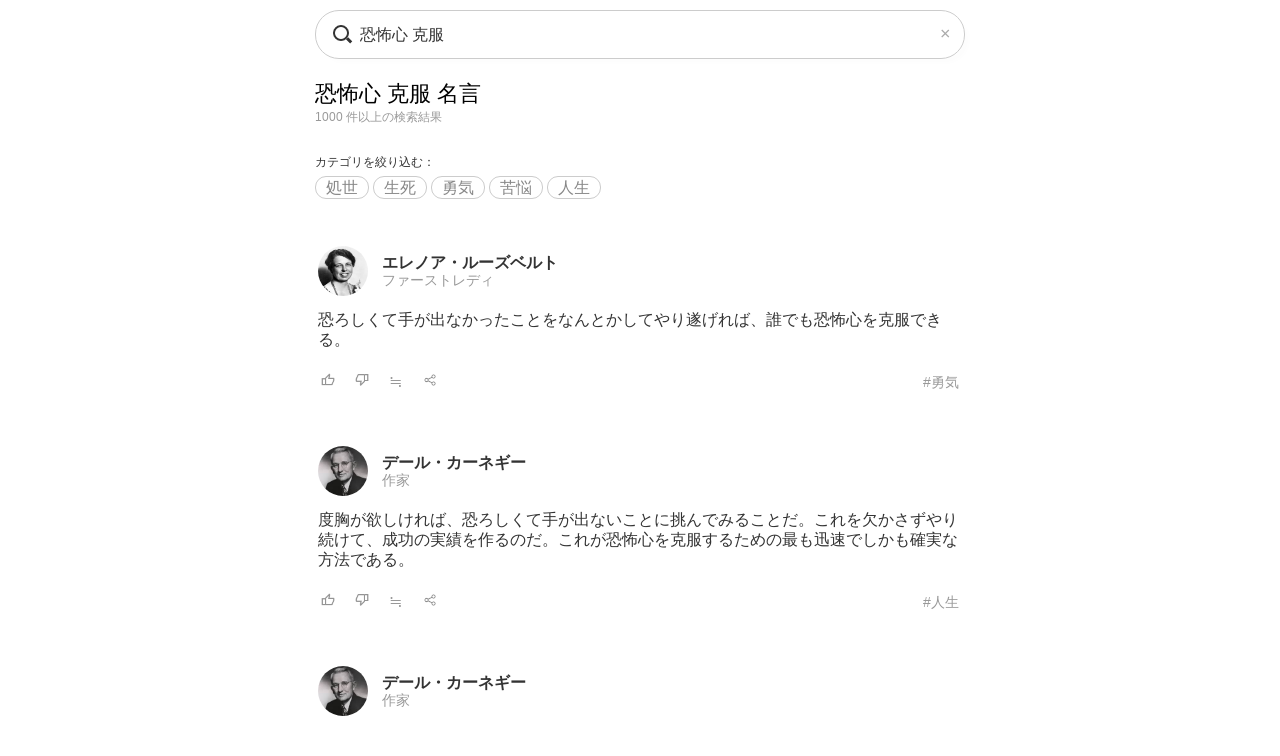

--- FILE ---
content_type: text/html; charset=UTF-8
request_url: https://todays-list.com/i/?q=/%E6%81%90%E6%80%96%E5%BF%83+%E5%85%8B%E6%9C%8D/1/2/
body_size: 5380
content:
<!DOCTYPE html>
<html>
<head>
<meta http-equiv="Content-Type" content="text/html; charset=UTF-8">
<meta name="viewport" content="width=device-width, initial-scale=1.0, user-scalable=0, minimum-scale=1.0, maximum-scale=1.0">
<meta name="apple-mobile-web-app-capable" content="yes">
<meta name="apple-mobile-web-app-status-bar-style" content="black">
<META NAME="keywords" CONTENT="名言">
<link rel="shortcut icon" href="../jpico.ico">
<link rel="apple-touch-icon-precomposed" href="../a_icon.png"> 
<link rel="stylesheet" href="./style.css?v1.20" type="text/css" media="all">
<link rel="stylesheet" href="./style2.css?v1.10" type="text/css" media="all">
<script type="text/javascript" src="./search.js?v3.0"></script>
<script type="text/javascript" src="ajax2.js?v3.0"></script>
<script data-ad-client="ca-pub-6832291368432141" async src="https://pagead2.googlesyndication.com/pagead/js/adsbygoogle.js"></script>
</head>

<body>

<nav>
<div style="position:fixed;top:10px;left:0px;display:block;z-index:10;width:100%;padding:0px;">

 <table align='center' id='sbox' class='onqbox' style='border-collapse:separate;border-radius:26px;overflow:hidden;border:1px solid #ccc;!box-shadow:0px 5px 5px -5px rgba(0,0,0,0.5);background:rgba(255,255,255,0.85);backdrop-filter:blur(2px);'><tr>
 <td style='width:30px;position: relative; !background:#fff;'>
 <span class="searchForm-submit" style='left:5px;' onclick='document.form1.q.focus();'></span>
 </td>

 <td align='center' style='padding:3px 3px 3px 3px; !background:#fff;'>
  <form name='form1' onsubmit='return false;' style='margin:0px;padding:0px;'>
  <input type='text' name='q' value='恐怖心 克服' class='withicon' style='margin:0px;border-radius:0px;background:rgba(255,255,255,0.0);padding:5px 0px 5px 0px;background-position: 1px center;color: #333; width:100%;!box-shadow:2px 5px 5px -2px rgba(0,0,0,0.0);' onkeydown='return checkKeyDown(event.key)' id='text_a' placeholder='名言を検索' onkeyup='wd(event.key)' onBlur='offw()'>
  </form>
   <span id='no_spk' style='display:none;color:#777;background:#fff;padding:3px 8px 3px 8px;border-radius:100px;position:absolute;top:6px;right:7px;cursor:pointer;font-size:14px;border:1px solid #ccc;' onclick='location.href="../ai/";'>会話で検索</span>
   <div id='spk' style='display:none;position:absolute;top:16px;right:18px;cursor:pointer;'><div class="microphone" id="start-btn" style="top:-5px;left:5px;cursor:pointer;"></div></div>
 </td>

 <td id='tdd' style='width:1px;'>
   <span id='delb' style='padding:0px 5px 0px 5px;font-weight:normal;font-size:18px;cursor:pointer;color:#aaa;display:none;' onclick='del()'>×</dspan>
 </td>

 </tr>

 <tr>
 <td colspan='3'>   
 <div id='ins_src' style='font-size:14px;color:#999;'></div>
 </td>
 </tr>

 </table>


</div>
<script> dltb();</script>


 <div id="alert" class="alt_load" style="position:fixed; margin:0px; padding:0px;height:120%;width:100%;display:none;top:0px;left:0px;z-index:50;background:rgba(0,0,0,0.7);" onclick="reset();"></div>

 <div style='position:fixed;top:50%;left:50%;transform: translate(-50%, -50%);text-align:left;padding:20px;margin:0px auto 0px auto;background:#fff;border-radius:10px;z-index:60;display:none;' id='txt1'>
  <div style="position: relative;">
  <div id="txt2">
  <div class="microphone2" style="font-size:24px;top:18px;left:14px;"></div>
  <!--音声検索--><span id='status' style='font-size:14px;color:#999;padding-left:46px;'></span>
  </div>
  <div style="margin:15px 0px 15px 0px;" id="txt3">
  <span id='result-div'></span>
  </div>
  <div style="position: absolute;top:-12px;right:-6px;font-size:26px;cursor:pointer;" id="stop-btn">×</div>
  </div>
 </div>
 <script type="text/javascript" src="./function_spk.js" async></script>

</nav>



<title>恐怖心 克服 名言</title><script>document.title='恐怖心 克服 名言';</script><h1 class='nlink' id='f0' style='overflow:hidden;height:30px;font-weight:normal;'>恐怖心 克服 名言</h1><div style='font-size:12px;color:#999;margin:0px 0px 30px 0px;'>1000 件以上の検索結果</div><div style='margin-bottom:40px;'><div style='font-size:12px;font-weight:normal;margin-bottom:8px;'>カテゴリを絞り込む：</div><span class='alink' style='padding:2px 10px 2px 10px;border:1px solid #ccc;border-radius:100px;'><a href='./?q=/%E6%81%90%E6%80%96%E5%BF%83+%E5%85%8B%E6%9C%8D:%E5%87%A6%E4%B8%96/1/7/#%E6%81%90%E6%80%96%E5%BF%83+%E5%85%8B%E6%9C%8D' id='f2'>処世</a></span> <span class='alink' style='padding:2px 10px 2px 10px;border:1px solid #ccc;border-radius:100px;'><a href='./?q=/%E6%81%90%E6%80%96%E5%BF%83+%E5%85%8B%E6%9C%8D:%E7%94%9F%E6%AD%BB/1/7/#%E6%81%90%E6%80%96%E5%BF%83+%E5%85%8B%E6%9C%8D' id='f2'>生死</a></span> <span class='alink' style='padding:2px 10px 2px 10px;border:1px solid #ccc;border-radius:100px;'><a href='./?q=/%E6%81%90%E6%80%96%E5%BF%83+%E5%85%8B%E6%9C%8D:%E5%8B%87%E6%B0%97/1/7/#%E6%81%90%E6%80%96%E5%BF%83+%E5%85%8B%E6%9C%8D' id='f2'>勇気</a></span> <span class='alink' style='padding:2px 10px 2px 10px;border:1px solid #ccc;border-radius:100px;'><a href='./?q=/%E6%81%90%E6%80%96%E5%BF%83+%E5%85%8B%E6%9C%8D:%E8%8B%A6%E6%82%A9/1/7/#%E6%81%90%E6%80%96%E5%BF%83+%E5%85%8B%E6%9C%8D' id='f2'>苦悩</a></span> <span class='alink' style='padding:2px 10px 2px 10px;border:1px solid #ccc;border-radius:100px;'><a href='./?q=/%E6%81%90%E6%80%96%E5%BF%83+%E5%85%8B%E6%9C%8D:%E4%BA%BA%E7%94%9F/1/7/#%E6%81%90%E6%80%96%E5%BF%83+%E5%85%8B%E6%9C%8D' id='f2'>人生</a></span> </div><table class='alink' style='margin-bottom:20px;padding:5px 0px 20px 0px;width:100%;border-bottom:0px solid #eee;'><tr><td style='width:55px;'><span class='cut'><a href='./?q=/%E3%82%A8%E3%83%AC%E3%83%8E%E3%82%A2%E3%83%BB%E3%83%AB%E3%83%BC%E3%82%BA%E3%83%99%E3%83%AB%E3%83%88/1/1/'><img src='./img/7dde5051fe827305c7319ed765ecd582.jpg' class='cut_image' style='padding-right:5px;border:none;'></a></span></td><td style='line-height:1.1;' id='mg2_0'></td></tr><tr><td colspan='2'><div id='f2' style='line-height:1.3;margin:10px 0px 10px 0px;'>恐ろしくて手が出なかったことをなんとかし<span id='mg1_0'>...</span></div></td></tr><tr><td colspan='2'><table id='f3' style='width:100%;padding:5px 0px 0px 0px;'><tr><td style='width:30px;'><span id='like_0'><a href='javascript:void(0)' onclick='vote("ubfhlkhf_0")' id='f2' title='高評価'><img src='./good.png' style='height:14px;border:none;'></a></span></td><td style='width:30px;'><span id='bad_0'><a href='javascript:void(0)' onclick='bad("ubfhlkhf_0")' id='f2' title='低評価'><img src='./bad.png' style='height:14px;border:none;'></a></span></td><td style='width:30px;'><span onclick='location.href="./?q=/ubfhlkhf/1/4/"' id='f2' style='color:#999;cursor:pointer;'>≒</span></td><td style='width:30px;'><span onclick='location.href="./+/?id=ubfhlkhf"' id='f2' style='color:#999;cursor:pointer;'><img src='./zoom.png' style='height:14px;border:none;'></span></td><td align='right'><a href='./?q=/%E3%82%A8%E3%83%AC%E3%83%8E%E3%82%A2%E3%83%BB%E3%83%AB%E3%83%BC%E3%82%BA%E3%83%99%E3%83%AB%E3%83%88%3A%E5%8B%87%E6%B0%97/1/6/' id='f3' style='color:#999;font-weight:normal;'>#勇気</a></td></tr></table></td></tr></table><table class='alink' style='margin-bottom:20px;padding:5px 0px 20px 0px;width:100%;border-bottom:0px solid #eee;'><tr><td style='width:55px;'><span class='cut'><a href='./?q=/%E3%83%87%E3%83%BC%E3%83%AB%E3%83%BB%E3%82%AB%E3%83%BC%E3%83%8D%E3%82%AE%E3%83%BC/1/1/'><img src='./img/14f538752568120495fb70fc608d9ef2.jpg' class='cut_image' style='padding-right:5px;border:none;'></a></span></td><td style='line-height:1.1;' id='mg2_1'></td></tr><tr><td colspan='2'><div id='f2' style='line-height:1.3;margin:10px 0px 10px 0px;'>度胸が欲しければ、恐ろしくて手が出ないこ<span id='mg1_1'>...</span></div></td></tr><tr><td colspan='2'><table id='f3' style='width:100%;padding:5px 0px 0px 0px;'><tr><td style='width:30px;'><span id='like_1'><a href='javascript:void(0)' onclick='vote("ubfhnkAr_1")' id='f2' title='高評価'><img src='./good.png' style='height:14px;border:none;'></a></span></td><td style='width:30px;'><span id='bad_1'><a href='javascript:void(0)' onclick='bad("ubfhnkAr_1")' id='f2' title='低評価'><img src='./bad.png' style='height:14px;border:none;'></a></span></td><td style='width:30px;'><span onclick='location.href="./?q=/ubfhnkAr/1/4/"' id='f2' style='color:#999;cursor:pointer;'>≒</span></td><td style='width:30px;'><span onclick='location.href="./+/?id=ubfhnkAr"' id='f2' style='color:#999;cursor:pointer;'><img src='./zoom.png' style='height:14px;border:none;'></span></td><td align='right'><a href='./?q=/%E3%83%87%E3%83%BC%E3%83%AB%E3%83%BB%E3%82%AB%E3%83%BC%E3%83%8D%E3%82%AE%E3%83%BC%3A%E4%BA%BA%E7%94%9F/1/6/' id='f3' style='color:#999;font-weight:normal;'>#人生</a></td></tr></table></td></tr></table><table class='alink' style='margin-bottom:20px;padding:5px 0px 20px 0px;width:100%;border-bottom:0px solid #eee;'><tr><td style='width:55px;'><span class='cut'><a href='./?q=/%E3%83%87%E3%83%BC%E3%83%AB%E3%83%BB%E3%82%AB%E3%83%BC%E3%83%8D%E3%82%AE%E3%83%BC/1/1/'><img src='./img/14f538752568120495fb70fc608d9ef2.jpg' class='cut_image' style='padding-right:5px;border:none;'></a></span></td><td style='line-height:1.1;' id='mg2_2'></td></tr><tr><td colspan='2'><div id='f2' style='line-height:1.3;margin:10px 0px 10px 0px;'>恐怖心を克服したければ、自分のことばかり<span id='mg1_2'>...</span></div></td></tr><tr><td colspan='2'><table id='f3' style='width:100%;padding:5px 0px 0px 0px;'><tr><td style='width:30px;'><span id='like_2'><a href='javascript:void(0)' onclick='vote("ubfhokhP_2")' id='f2' title='高評価'><img src='./good.png' style='height:14px;border:none;'></a></span></td><td style='width:30px;'><span id='bad_2'><a href='javascript:void(0)' onclick='bad("ubfhokhP_2")' id='f2' title='低評価'><img src='./bad.png' style='height:14px;border:none;'></a></span></td><td style='width:30px;'><span onclick='location.href="./?q=/ubfhokhP/1/4/"' id='f2' style='color:#999;cursor:pointer;'>≒</span></td><td style='width:30px;'><span onclick='location.href="./+/?id=ubfhokhP"' id='f2' style='color:#999;cursor:pointer;'><img src='./zoom.png' style='height:14px;border:none;'></span></td><td align='right'><a href='./?q=/%E3%83%87%E3%83%BC%E3%83%AB%E3%83%BB%E3%82%AB%E3%83%BC%E3%83%8D%E3%82%AE%E3%83%BC%3A%E8%8B%A6%E6%82%A9/1/6/' id='f3' style='color:#999;font-weight:normal;'>#苦悩</a></td></tr></table></td></tr></table><table class='alink' style='margin-bottom:20px;padding:5px 0px 20px 0px;width:100%;border-bottom:0px solid #eee;'><tr><td style='width:55px;'><span class='cut'><a href='./?q=/%E3%83%87%E3%83%BC%E3%83%AB%E3%83%BB%E3%82%AB%E3%83%BC%E3%83%8D%E3%82%AE%E3%83%BC/1/1/'><img src='./img/14f538752568120495fb70fc608d9ef2.jpg' class='cut_image' style='padding-right:5px;border:none;'></a></span></td><td style='line-height:1.1;' id='mg2_3'></td></tr><tr><td colspan='2'><div id='f2' style='line-height:1.3;margin:10px 0px 10px 0px;'>恐怖心を克服するには、どんな手順で行動す<span id='mg1_3'>...</span></div></td></tr><tr><td colspan='2'><table id='f3' style='width:100%;padding:5px 0px 0px 0px;'><tr><td style='width:30px;'><span id='like_3'><a href='javascript:void(0)' onclick='vote("naVadadf_3")' id='f2' title='高評価'><img src='./good.png' style='height:14px;border:none;'></a></span></td><td style='width:30px;'><span id='bad_3'><a href='javascript:void(0)' onclick='bad("naVadadf_3")' id='f2' title='低評価'><img src='./bad.png' style='height:14px;border:none;'></a></span></td><td style='width:30px;'><span onclick='location.href="./?q=/naVadadf/1/4/"' id='f2' style='color:#999;cursor:pointer;'>≒</span></td><td style='width:30px;'><span onclick='location.href="./+/?id=naVadadf"' id='f2' style='color:#999;cursor:pointer;'><img src='./zoom.png' style='height:14px;border:none;'></span></td><td align='right'><a href='./?q=/%E3%83%87%E3%83%BC%E3%83%AB%E3%83%BB%E3%82%AB%E3%83%BC%E3%83%8D%E3%82%AE%E3%83%BC%3A%E4%BB%95%E4%BA%8B/1/6/' id='f3' style='color:#999;font-weight:normal;'>#仕事</a></td></tr></table></td></tr></table><table class='alink' style='margin-bottom:20px;padding:5px 0px 20px 0px;width:100%;border-bottom:0px solid #eee;'><tr><td style='width:55px;'><span class='cut'><a href='./?q=/%E3%83%87%E3%83%BC%E3%83%AB%E3%83%BB%E3%82%AB%E3%83%BC%E3%83%8D%E3%82%AE%E3%83%BC/1/1/'><img src='./img/14f538752568120495fb70fc608d9ef2.jpg' class='cut_image' style='padding-right:5px;border:none;'></a></span></td><td style='line-height:1.1;' id='mg2_4'></td></tr><tr><td colspan='2'><div id='f2' style='line-height:1.3;margin:10px 0px 10px 0px;'>恐怖心は、暴れん坊だが同時に臆病者である<span id='mg1_4'>...</span></div></td></tr><tr><td colspan='2'><table id='f3' style='width:100%;padding:5px 0px 0px 0px;'><tr><td style='width:30px;'><span id='like_4'><a href='javascript:void(0)' onclick='vote("ubfhokqD_4")' id='f2' title='高評価'><img src='./good.png' style='height:14px;border:none;'></a></span></td><td style='width:30px;'><span id='bad_4'><a href='javascript:void(0)' onclick='bad("ubfhokqD_4")' id='f2' title='低評価'><img src='./bad.png' style='height:14px;border:none;'></a></span></td><td style='width:30px;'><span onclick='location.href="./?q=/ubfhokqD/1/4/"' id='f2' style='color:#999;cursor:pointer;'>≒</span></td><td style='width:30px;'><span onclick='location.href="./+/?id=ubfhokqD"' id='f2' style='color:#999;cursor:pointer;'><img src='./zoom.png' style='height:14px;border:none;'></span></td><td align='right'><a href='./?q=/%E3%83%87%E3%83%BC%E3%83%AB%E3%83%BB%E3%82%AB%E3%83%BC%E3%83%8D%E3%82%AE%E3%83%BC%3A%E5%8B%87%E6%B0%97/1/6/' id='f3' style='color:#999;font-weight:normal;'>#勇気</a></td></tr></table></td></tr></table><table class='alink' style='margin-bottom:20px;padding:5px 0px 20px 0px;width:100%;border-bottom:0px solid #eee;'><tr><td style='width:55px;'><span class='cut'><a href='./?q=/%E3%83%87%E3%83%BC%E3%83%AB%E3%83%BB%E3%82%AB%E3%83%BC%E3%83%8D%E3%82%AE%E3%83%BC/1/1/'><img src='./img/14f538752568120495fb70fc608d9ef2.jpg' class='cut_image' style='padding-right:5px;border:none;'></a></span></td><td style='line-height:1.1;' id='mg2_5'></td></tr><tr><td colspan='2'><div id='f2' style='line-height:1.3;margin:10px 0px 10px 0px;'>優柔不断は疑いと恐怖心を生み出し、行動は<span id='mg1_5'>...</span></div></td></tr><tr><td colspan='2'><table id='f3' style='width:100%;padding:5px 0px 0px 0px;'><tr><td style='width:30px;'><span id='like_5'><a href='javascript:void(0)' onclick='vote("ubfhnkg0_5")' id='f2' title='高評価'><img src='./good.png' style='height:14px;border:none;'></a></span></td><td style='width:30px;'><span id='bad_5'><a href='javascript:void(0)' onclick='bad("ubfhnkg0_5")' id='f2' title='低評価'><img src='./bad.png' style='height:14px;border:none;'></a></span></td><td style='width:30px;'><span onclick='location.href="./?q=/ubfhnkg0/1/4/"' id='f2' style='color:#999;cursor:pointer;'>≒</span></td><td style='width:30px;'><span onclick='location.href="./+/?id=ubfhnkg0"' id='f2' style='color:#999;cursor:pointer;'><img src='./zoom.png' style='height:14px;border:none;'></span></td><td align='right'><a href='./?q=/%E3%83%87%E3%83%BC%E3%83%AB%E3%83%BB%E3%82%AB%E3%83%BC%E3%83%8D%E3%82%AE%E3%83%BC%3A%E5%8B%87%E6%B0%97/1/6/' id='f3' style='color:#999;font-weight:normal;'>#勇気</a></td></tr></table></td></tr></table><table class='alink' style='margin-bottom:20px;padding:5px 0px 20px 0px;width:100%;border-bottom:0px solid #eee;'><tr><td style='width:55px;'><span class='cut'><a href='./?q=/%E3%83%8D%E3%83%AB%E3%82%BD%E3%83%B3%E3%83%BB%E3%83%9E%E3%83%B3%E3%83%87%E3%83%A9/1/1/'><img src='./img/d260cc4f9ca66f02e90077e4ceac634f.jpg' class='cut_image' style='padding-right:5px;border:none;'></a></span></td><td style='line-height:1.1;' id='mg2_6'></td></tr><tr><td colspan='2'><div id='f2' style='line-height:1.3;margin:10px 0px 10px 0px;'>私は学んだ。勇気とは恐怖心の欠落ではなく<span id='mg1_6'>...</span></div></td></tr><tr><td colspan='2'><table id='f3' style='width:100%;padding:5px 0px 0px 0px;'><tr><td style='width:30px;'><span id='like_6'><a href='javascript:void(0)' onclick='vote("ubggCkcbai_6")' id='f2' title='高評価'><img src='./good.png' style='height:14px;border:none;'></a></span></td><td style='width:30px;'><span id='bad_6'><a href='javascript:void(0)' onclick='bad("ubggCkcbai_6")' id='f2' title='低評価'><img src='./bad.png' style='height:14px;border:none;'></a></span></td><td style='width:30px;'><span onclick='location.href="./?q=/ubggCkcbai/1/4/"' id='f2' style='color:#999;cursor:pointer;'>≒</span></td><td style='width:30px;'><span onclick='location.href="./+/?id=ubggCkcbai"' id='f2' style='color:#999;cursor:pointer;'><img src='./zoom.png' style='height:14px;border:none;'></span></td><td align='right'><a href='./?q=/%E3%83%8D%E3%83%AB%E3%82%BD%E3%83%B3%E3%83%BB%E3%83%9E%E3%83%B3%E3%83%87%E3%83%A9%3A%E5%8B%87%E6%B0%97/1/6/' id='f3' style='color:#999;font-weight:normal;'>#勇気</a></td></tr></table></td></tr></table><table class='alink' style='margin-bottom:20px;padding:5px 0px 20px 0px;width:100%;border-bottom:0px solid #eee;'><tr><td style='width:55px;'><span class='cut'><a href='./?q=/%E3%82%A8%E3%83%AC%E3%83%8E%E3%82%A2%E3%83%BB%E3%83%AB%E3%83%BC%E3%82%BA%E3%83%99%E3%83%AB%E3%83%88/1/1/'><img src='./img/7dde5051fe827305c7319ed765ecd582.jpg' class='cut_image' style='padding-right:5px;border:none;'></a></span></td><td style='line-height:1.1;' id='mg2_7'></td></tr><tr><td colspan='2'><div id='f2' style='line-height:1.3;margin:10px 0px 10px 0px;'>この世の中で恐怖心ほど人の心を傷つけるも<span id='mg1_7'>...</span></div></td></tr><tr><td colspan='2'><table id='f3' style='width:100%;padding:5px 0px 0px 0px;'><tr><td style='width:30px;'><span id='like_7'><a href='javascript:void(0)' onclick='vote("ubfhlkeO_7")' id='f2' title='高評価'><img src='./good.png' style='height:14px;border:none;'></a></span></td><td style='width:30px;'><span id='bad_7'><a href='javascript:void(0)' onclick='bad("ubfhlkeO_7")' id='f2' title='低評価'><img src='./bad.png' style='height:14px;border:none;'></a></span></td><td style='width:30px;'><span onclick='location.href="./?q=/ubfhlkeO/1/4/"' id='f2' style='color:#999;cursor:pointer;'>≒</span></td><td style='width:30px;'><span onclick='location.href="./+/?id=ubfhlkeO"' id='f2' style='color:#999;cursor:pointer;'><img src='./zoom.png' style='height:14px;border:none;'></span></td><td align='right'><a href='./?q=/%E3%82%A8%E3%83%AC%E3%83%8E%E3%82%A2%E3%83%BB%E3%83%AB%E3%83%BC%E3%82%BA%E3%83%99%E3%83%AB%E3%83%88%3A%E4%BA%BA%E7%94%9F/1/6/' id='f3' style='color:#999;font-weight:normal;'>#人生</a></td></tr></table></td></tr></table><table class='alink' style='margin-bottom:20px;padding:5px 0px 20px 0px;width:100%;border-bottom:0px solid #eee;'><tr><td style='width:55px;'><span class='cut'><a href='./?q=/%E3%83%A9%E3%83%AB%E3%83%95%E3%83%BB%E3%83%AF%E3%83%AB%E3%83%89%E3%83%BB%E3%82%A8%E3%83%9E%E3%83%BC%E3%82%BD%E3%83%B3/1/1/'><img src='./img/94c2c8756241234d7d6f9bd6148600f5.jpg' class='cut_image' style='padding-right:5px;border:none;'></a></span></td><td style='line-height:1.1;' id='mg2_8'></td></tr><tr><td colspan='2'><div id='f2' style='line-height:1.3;margin:10px 0px 10px 0px;'>恐れている事をやってみなさい。そうすれば<span id='mg1_8'>...</span></div></td></tr><tr><td colspan='2'><table id='f3' style='width:100%;padding:5px 0px 0px 0px;'><tr><td style='width:30px;'><span id='like_8'><a href='javascript:void(0)' onclick='vote("ubfhiovJ_8")' id='f2' title='高評価'><img src='./good.png' style='height:14px;border:none;'></a></span></td><td style='width:30px;'><span id='bad_8'><a href='javascript:void(0)' onclick='bad("ubfhiovJ_8")' id='f2' title='低評価'><img src='./bad.png' style='height:14px;border:none;'></a></span></td><td style='width:30px;'><span onclick='location.href="./?q=/ubfhiovJ/1/4/"' id='f2' style='color:#999;cursor:pointer;'>≒</span></td><td style='width:30px;'><span onclick='location.href="./+/?id=ubfhiovJ"' id='f2' style='color:#999;cursor:pointer;'><img src='./zoom.png' style='height:14px;border:none;'></span></td><td align='right'><a href='./?q=/%E3%83%A9%E3%83%AB%E3%83%95%E3%83%BB%E3%83%AF%E3%83%AB%E3%83%89%E3%83%BB%E3%82%A8%E3%83%9E%E3%83%BC%E3%82%BD%E3%83%B3%3A%E5%87%A6%E4%B8%96/1/6/' id='f3' style='color:#999;font-weight:normal;'>#処世</a></td></tr></table></td></tr></table><table class='alink' style='margin-bottom:20px;padding:5px 0px 20px 0px;width:100%;border-bottom:0px solid #eee;'><tr><td style='width:55px;'><span class='cut'><a href='./?q=/%E3%83%87%E3%83%BC%E3%83%AB%E3%83%BB%E3%82%AB%E3%83%BC%E3%83%8D%E3%82%AE%E3%83%BC/1/1/'><img src='./img/14f538752568120495fb70fc608d9ef2.jpg' class='cut_image' style='padding-right:5px;border:none;'></a></span></td><td style='line-height:1.1;' id='mg2_9'></td></tr><tr><td colspan='2'><div id='f2' style='line-height:1.3;margin:10px 0px 10px 0px;'>恐ろしくなったら、自分のやるべき仕事のこ<span id='mg1_9'>...</span></div></td></tr><tr><td colspan='2'><table id='f3' style='width:100%;padding:5px 0px 0px 0px;'><tr><td style='width:30px;'><span id='like_9'><a href='javascript:void(0)' onclick='vote("ubeglwqI_9")' id='f2' title='高評価'><img src='./good.png' style='height:14px;border:none;'></a></span></td><td style='width:30px;'><span id='bad_9'><a href='javascript:void(0)' onclick='bad("ubeglwqI_9")' id='f2' title='低評価'><img src='./bad.png' style='height:14px;border:none;'></a></span></td><td style='width:30px;'><span onclick='location.href="./?q=/ubeglwqI/1/4/"' id='f2' style='color:#999;cursor:pointer;'>≒</span></td><td style='width:30px;'><span onclick='location.href="./+/?id=ubeglwqI"' id='f2' style='color:#999;cursor:pointer;'><img src='./zoom.png' style='height:14px;border:none;'></span></td><td align='right'><a href='./?q=/%E3%83%87%E3%83%BC%E3%83%AB%E3%83%BB%E3%82%AB%E3%83%BC%E3%83%8D%E3%82%AE%E3%83%BC%3A%E4%BB%95%E4%BA%8B/1/6/' id='f3' style='color:#999;font-weight:normal;'>#仕事</a></td></tr></table></td></tr></table>

<meta name='Description' content='恐ろしくて手が出なかったことをなんとかしてやり遂げれば、誰で...'>

<div class='alink' style='margin:30px 5px 50px 5px;'><a href='https://www.amazon.co.jp/%E6%81%90%E6%80%96%E5%BF%83+%E5%85%8B%E6%9C%8D-%E6%9C%AC/s?rh=n:465392,k:%E6%81%90%E6%80%96%E5%BF%83+%E5%85%8B%E6%9C%8D/&tag=lkf-22' rel='noopener noreferrer' id='f2'>→「恐怖心 克服」の本を見る <img src='./amazon.png' style='height:12px;border:none;'></a></div><div class='nlink' align='center' style='margin:30px 0px 70px 0px;'><span style='color:#ccc;'>1</span>　<a href='./?q=/%E6%81%90%E6%80%96%E5%BF%83+%E5%85%8B%E6%9C%8D/2/2/'>2</a>　<a href='./?q=/%E6%81%90%E6%80%96%E5%BF%83+%E5%85%8B%E6%9C%8D/3/2/'>3</a>　<a href='./?q=/%E6%81%90%E6%80%96%E5%BF%83+%E5%85%8B%E6%9C%8D/4/2/'>4</a>　<a href='./?q=/%E6%81%90%E6%80%96%E5%BF%83+%E5%85%8B%E6%9C%8D/5/2/'>5</a>　<a href='./?q=/%E6%81%90%E6%80%96%E5%BF%83+%E5%85%8B%E6%9C%8D/2/2/'>次へ &rsaquo;</a></div><div style='padding:10px 5px 40px 5px;margin:0px 0px 0px 0px;'><div style='font-size:12px;color:#333;padding:0px 0px 5px 0px;text-align:left;'>分割キーワード</div><div class='alink' style='text-align:left;'><span style='padding:2px 10px 2px 10px;border:1px solid #ccc;border-radius:100px;'><a href='./?q=/%E6%81%90%E6%80%96%E5%BF%83/1/2/#%E6%81%90%E6%80%96%E5%BF%83+%E5%85%8B%E6%9C%8D' id='f2'>恐怖心</a></span> <span style='padding:2px 10px 2px 10px;border:1px solid #ccc;border-radius:100px;'><a href='./?q=/%E5%85%8B%E6%9C%8D/1/2/#%E6%81%90%E6%80%96%E5%BF%83+%E5%85%8B%E6%9C%8D' id='f2'>克服</a></span> </div></div><div style='padding:5px 5px 10px 5px;'><div style='border-top:0px solid #eee;border-bottom:0px solid #eee;padding:5px 0px 10px 0px;margin:0px 0px 0px 0px;'><div style='font-size:12px;color:#333;padding:0px 0px 5px 0px;text-align:left;'>関連キーワード</div><div class='alink' style='text-align:left;'><a href='./?q=/%E6%81%90%E6%80%96/1/2/' id='f2'>恐怖</a>　<a href='./?q=/%E6%81%90%E6%80%96%E5%BF%83/1/2/' id='f2'>恐怖心</a>　<a href='./?q=/%E5%85%8B%E6%9C%8D/1/2/' id='f2'>克服</a>　<a href='./?q=/%E4%BB%95%E4%BA%8B/1/2/' id='f2'>仕事</a>　<a href='./?q=/%E8%87%AA%E5%88%86/1/2/' id='f2'>自分</a>　<a href='./?q=/%E4%BA%BA%E9%96%93/1/2/' id='f2'>人間</a>　</div></div></div><div style='padding:20px 5px 10px 5px;'><div style='border-top:0px solid #eee;border-bottom:0px solid #eee;padding:5px 0px 10px 0px;margin:0px 0px 0px 0px;'><div style='font-size:12px;color:#333;padding:0px 0px 5px 0px;text-align:left;'>話題キーワード</div><div class='alink' style='text-align:left;'><a href='./?q=/%E7%9B%AE%E7%9A%84/1/2/' id='f2'>目的</a>　<a href='./?q=/%E8%A1%8C%E5%8B%95/1/2/' id='f2'>行動</a>　<a href='./?q=/%E5%A4%A7%E5%88%87/1/2/' id='f2'>大切</a>　<a href='./?q=/%E4%BB%96%E4%BA%BA/1/2/' id='f2'>他人</a>　<a href='./?q=/%E4%BF%A1%E5%BF%B5/1/2/' id='f2'>信念</a>　<a href='./?q=/%E6%AC%B2%E6%9C%9B/1/2/' id='f2'>欲望</a>　</div></div></div><div style='padding:20px 5px 10px 5px;'><div style='border-top:0px solid #eee;border-bottom:0px solid #eee;padding:5px 0px 10px 0px;margin:0px 0px 0px 0px;'><div style='font-size:12px;color:#333;padding:0px 0px 5px 0px;text-align:left;'>人気キーワード</div><div class='alink' style='text-align:left;'><div style='line-height:2.0;'><span style='padding:2px 10px 2px 10px;border:1px solid #ccc;border-radius:100px;'><a href='./?q=/%E6%81%90%E6%80%96%E5%BF%83+%E5%85%8B%E6%9C%8D/1/2/#%E6%81%90%E6%80%96%E5%BF%83' id='f2'>恐怖心 克服</a></span> <span style='padding:2px 10px 2px 10px;border:1px solid #ccc;border-radius:100px;'><a href='./?q=/%E5%BE%A9%E8%AE%90/1/2/#%E6%81%90%E6%80%96%E5%BF%83' id='f2'>復讐</a></span> <span style='padding:2px 10px 2px 10px;border:1px solid #ccc;border-radius:100px;'><a href='./?q=/%E6%BA%96%E5%82%99/1/2/#%E6%81%90%E6%80%96%E5%BF%83' id='f2'>準備</a></span> <span style='padding:2px 10px 2px 10px;border:1px solid #ccc;border-radius:100px;'><a href='./?q=/%E9%81%B8%E6%8A%9E/1/2/#%E6%81%90%E6%80%96%E5%BF%83' id='f2'>選択</a></span> <span style='padding:2px 10px 2px 10px;border:1px solid #ccc;border-radius:100px;'><a href='./?q=/%E6%82%AA%E9%AD%94/1/2/#%E6%81%90%E6%80%96%E5%BF%83' id='f2'>悪魔</a></span></div></div></div></div><div !class='cls1' style='padding:20px 5px 10px 5px;'><div style='border-top:0px solid #eee;border-bottom:0px solid #eee;padding:0px 0px 0px 0px;margin:0px 0px 0px 0px;'><div style='font-size:12px;color:#333;padding:0px 0px 5px 0px;text-align:left;'>人名キーワード</div><div class='alink' style='text-align:left;line-height:1.8;'><a href='./?q=/%E3%82%A6%E3%82%A4%E3%83%AA%E3%82%A2%E3%83%A0%E3%83%BB%E3%82%AA%E3%82%B9%E3%83%A9%E3%83%BC/1/1/' id='f2'>ウイリアム・オスラー</a><br><a href='./?q=/%E3%82%A2%E3%83%AB%E3%83%95%E3%83%AC%E3%83%83%E3%83%89%E3%83%BB%E3%82%A2%E3%83%89%E3%83%A9%E3%83%BC/1/1/' id='f2'>アルフレッド・アドラー</a><br><a href='./?q=/%E3%83%A8%E3%83%8F%E3%83%B3%E3%83%BB%E3%83%B4%E3%82%A9%E3%83%AB%E3%83%95%E3%82%AC%E3%83%B3%E3%82%B0%E3%83%BB%E3%83%95%E3%82%A9%E3%83%B3%E3%83%BB%E3%82%B2%E3%83%BC%E3%83%86/1/1/' id='f2'>ヨハン・ヴォルフガング・フォン・ゲーテ</a><br><a href='./?q=/%E3%83%AB%E3%83%BC%E3%82%B7%E3%83%BC%28%E3%82%B9%E3%83%8C%E3%83%BC%E3%83%94%E3%83%BC%29/1/1/' id='f2'>ルーシー(スヌーピー)</a><br><a href='./?q=/%E3%82%B5%E3%83%9E%E3%82%BB%E3%83%83%E3%83%88%E3%83%BB%E3%83%A2%E3%83%BC%E3%83%A0/1/1/' id='f2'>サマセット・モーム</a><br><a href='./?q=/%E3%82%A6%E3%82%A3%E3%83%B3%E3%82%B9%E3%83%88%E3%83%B3%E3%83%BB%E3%83%81%E3%83%A3%E3%83%BC%E3%83%81%E3%83%AB/1/1/' id='f2'>ウィンストン・チャーチル</a><br><a href='./?q=/%E6%98%9F%E6%96%B0%E4%B8%80/1/1/' id='f2'>星新一</a><br><a href='./?q=/%E3%82%A8%E3%83%AC%E3%83%8E%E3%82%A2%E3%83%BB%E3%83%AB%E3%83%BC%E3%82%BA%E3%83%99%E3%83%AB%E3%83%88/1/1/' id='f2'>エレノア・ルーズベルト</a><br><a href='./?q=/%E5%9F%8E%E5%B1%B1%E4%B8%89%E9%83%8E/1/1/' id='f2'>城山三郎</a><br><a href='./?q=/%E3%83%98%E3%83%AB%E3%83%9E%E3%83%B3%E3%83%BB%E3%83%98%E3%83%83%E3%82%BB/1/1/' id='f2'>ヘルマン・ヘッセ</a><br></div></div></div><div style='padding:15px 0px 10px 0px;'><div style='border-top:0px solid #eee;border-bottom:0px solid #eee;padding:5px 0px 10px 0px;margin:0px 0px 0px 0px;'><div style='font-size:12px;color:#333;padding:0px 5px 5px 5px;text-align:left;'>名言の表示切替</div><div class='alink' style='margin:0px 5px 20px 5px;' id='f2'>すべて　<a href='./?q=/%E6%81%90%E6%80%96%E5%BF%83+%E5%85%8B%E6%9C%8D/1/2/1/' id='f2'>短い名言</a>　<a href='./?q=/%E6%81%90%E6%80%96%E5%BF%83+%E5%85%8B%E6%9C%8D/1/2/2/' id='f2'>長い名言</a></div><div class='blink' style='border-top:1px solid #ddd;border-bottom:1px solid #ddd;margin:30px 0px 30px 0px;padding:10px 0px 10px 0px;text-align:left;'><a href='./'>名言検索</a> &rsaquo; 恐怖心 克服</div></td></tr></table><script>wid='ubfhlkhf ubfhnkAr ubfhokhP naVadadf ubfhokqD ubfhnkg0 ubggCkcbai ubfhlkeO ubfhiovJ ubeglwqI ';</script>


<footer>
 <div class="blink" style="text-align:center;margin:20px 0px 0px 0px;">
  <div style="margin:20px 0px 20px 0px;"><a href="./?q=/_/_/20/">人気</a>　<a href="./#category">主題</a>　<!--<a href="./entry/">投稿</a>　--><!--<a href="../ai/">名言AI</a>　--><a href="./sitemap">索引</a>　<a href="./info">規約</a>　<a href="../privacy">プライバシー</a></div><a href="./" style="font-family:Verdana,'Droid Sans','Meiryo',sans-serif;">&copy; 2026 星霜の名言集</a>
 </div>
</footer>

<span id="c_save"></span>
<script>if(window.location.search) dataSave();</script>
</body>
</html>

--- FILE ---
content_type: text/html; charset=UTF-8
request_url: https://todays-list.com/i/search_.php?q=ubfhlkhf%20ubfhnkAr%20ubfhokhP%20naVadadf%20ubfhokqD%20ubfhnkg0%20ubggCkcbai%20ubfhlkeO%20ubfhiovJ%20ubeglwqI
body_size: 1072
content:
てやり遂げれば、誰でも恐怖心を克服できる。,<a href='./?q=/%E3%82%A8%E3%83%AC%E3%83%8E%E3%82%A2%E3%83%BB%E3%83%AB%E3%83%BC%E3%82%BA%E3%83%99%E3%83%AB%E3%83%88/1/1/' id='f2' style='font-weight:bold;color:#333;'>エレノア・ルーズベルト</a><br><a href='./?q=/%E3%83%95%E3%82%A1%E3%83%BC%E3%82%B9%E3%83%88%E3%83%AC%E3%83%87%E3%82%A3/1/10/' id='f3' style='color:#999;'>ファーストレディ</a>,とに挑んでみることだ。これを欠かさずやり続けて、成功の実績を作るのだ。これが恐怖心を克服するための最も迅速でしかも確実な方法である。,<a href='./?q=/%E3%83%87%E3%83%BC%E3%83%AB%E3%83%BB%E3%82%AB%E3%83%BC%E3%83%8D%E3%82%AE%E3%83%BC/1/1/' id='f2' style='font-weight:bold;color:#333;'>デール・カーネギー</a><br><a href='./?q=/%E4%BD%9C%E5%AE%B6/1/10/' id='f3' style='color:#999;'>作家</a>,考えていては駄目だ。他人を助けるように心がければ、恐怖は消え去る。,<a href='./?q=/%E3%83%87%E3%83%BC%E3%83%AB%E3%83%BB%E3%82%AB%E3%83%BC%E3%83%8D%E3%82%AE%E3%83%BC/1/1/' id='f2' style='font-weight:bold;color:#333;'>デール・カーネギー</a><br><a href='./?q=/%E4%BD%9C%E5%AE%B6/1/10/' id='f3' style='color:#999;'>作家</a>,るか前もって計画し、その通りに実行すればよい。わき目もふらずに仕事に打ち込めば、恐怖心など忘れてしまう。,<a href='./?q=/%E3%83%87%E3%83%BC%E3%83%AB%E3%83%BB%E3%82%AB%E3%83%BC%E3%83%8D%E3%82%AE%E3%83%BC/1/1/' id='f2' style='font-weight:bold;color:#333;'>デール・カーネギー</a><br><a href='./?q=/%E4%BD%9C%E5%AE%B6/1/10/' id='f3' style='color:#999;'>作家</a>,。恐怖心を克服するには、その存在を無視すればよい。あなたにはできるはずだ。,<a href='./?q=/%E3%83%87%E3%83%BC%E3%83%AB%E3%83%BB%E3%82%AB%E3%83%BC%E3%83%8D%E3%82%AE%E3%83%BC/1/1/' id='f2' style='font-weight:bold;color:#333;'>デール・カーネギー</a><br><a href='./?q=/%E4%BD%9C%E5%AE%B6/1/10/' id='f3' style='color:#999;'>作家</a>,勇気を生み出す。恐怖心を克服するには、家に閉じこもってくよくよしていては駄目だ。外へ出て仕事に精を出すことだ。,<a href='./?q=/%E3%83%87%E3%83%BC%E3%83%AB%E3%83%BB%E3%82%AB%E3%83%BC%E3%83%8D%E3%82%AE%E3%83%BC/1/1/' id='f2' style='font-weight:bold;color:#333;'>デール・カーネギー</a><br><a href='./?q=/%E4%BD%9C%E5%AE%B6/1/10/' id='f3' style='color:#999;'>作家</a>,、それに打ち勝つところにあるのだと。勇者とは怖れを知らない人間ではなく、怖れを克服する人間のことなのだ。,<a href='./?q=/%E3%83%8D%E3%83%AB%E3%82%BD%E3%83%B3%E3%83%BB%E3%83%9E%E3%83%B3%E3%83%87%E3%83%A9/1/1/' id='f2' style='font-weight:bold;color:#333;'>ネルソン・マンデラ</a><br><a href='./?q=/%E6%94%BF%E6%B2%BB%E5%AE%B6/1/10/' id='f3' style='color:#999;'>政治家</a>,のはありません。私よりはるかに不幸な方々を助けることにより、私は自分の恐怖とたたかい、ついにそれを克服したのです。,<a href='./?q=/%E3%82%A8%E3%83%AC%E3%83%8E%E3%82%A2%E3%83%BB%E3%83%AB%E3%83%BC%E3%82%BA%E3%83%99%E3%83%AB%E3%83%88/1/1/' id='f2' style='font-weight:bold;color:#333;'>エレノア・ルーズベルト</a><br><a href='./?q=/%E3%83%95%E3%82%A1%E3%83%BC%E3%82%B9%E3%83%88%E3%83%AC%E3%83%87%E3%82%A3/1/10/' id='f3' style='color:#999;'>ファーストレディ</a>,恐怖心は、あとかたもなく消える。,<a href='./?q=/%E3%83%A9%E3%83%AB%E3%83%95%E3%83%BB%E3%83%AF%E3%83%AB%E3%83%89%E3%83%BB%E3%82%A8%E3%83%9E%E3%83%BC%E3%82%BD%E3%83%B3/1/1/' id='f2' style='font-weight:bold;color:#333;'>ラルフ・ワルド・エマーソン</a><br><a href='./?q=/%E5%93%B2%E5%AD%A6%E8%80%85/1/10/' id='f3' style='color:#999;'>哲学者</a>,とを一心に考えることだ。すっかり仕事に対する心構えができれば、恐怖心は消え去る。,<a href='./?q=/%E3%83%87%E3%83%BC%E3%83%AB%E3%83%BB%E3%82%AB%E3%83%BC%E3%83%8D%E3%82%AE%E3%83%BC/1/1/' id='f2' style='font-weight:bold;color:#333;'>デール・カーネギー</a><br><a href='./?q=/%E4%BD%9C%E5%AE%B6/1/10/' id='f3' style='color:#999;'>作家</a>

--- FILE ---
content_type: text/html; charset=utf-8
request_url: https://www.google.com/recaptcha/api2/aframe
body_size: 268
content:
<!DOCTYPE HTML><html><head><meta http-equiv="content-type" content="text/html; charset=UTF-8"></head><body><script nonce="Y4dZ27_Hb0M1zlQcVvFVJg">/** Anti-fraud and anti-abuse applications only. See google.com/recaptcha */ try{var clients={'sodar':'https://pagead2.googlesyndication.com/pagead/sodar?'};window.addEventListener("message",function(a){try{if(a.source===window.parent){var b=JSON.parse(a.data);var c=clients[b['id']];if(c){var d=document.createElement('img');d.src=c+b['params']+'&rc='+(localStorage.getItem("rc::a")?sessionStorage.getItem("rc::b"):"");window.document.body.appendChild(d);sessionStorage.setItem("rc::e",parseInt(sessionStorage.getItem("rc::e")||0)+1);localStorage.setItem("rc::h",'1769979242728');}}}catch(b){}});window.parent.postMessage("_grecaptcha_ready", "*");}catch(b){}</script></body></html>